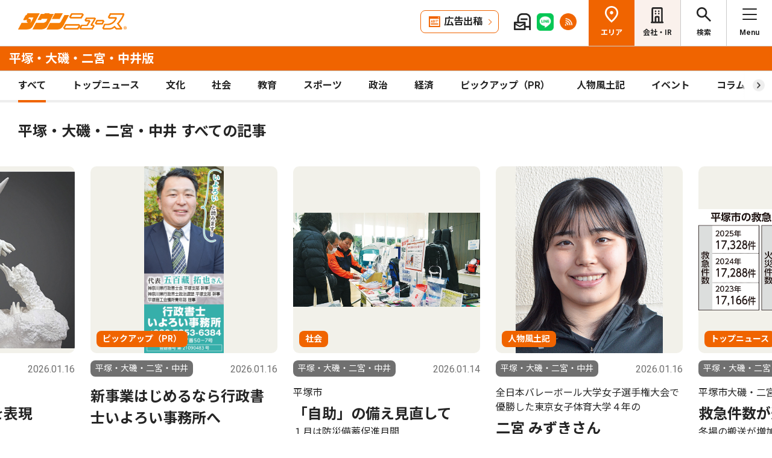

--- FILE ---
content_type: text/html; charset=UTF-8
request_url: https://www.townnews.co.jp/0605/
body_size: 20513
content:
<!DOCTYPE html>
<html lang="ja">
<head>
<meta charset="UTF-8">
<meta name="viewport" content="width=device-width,user-scalable=no">
<meta http-equiv="X-UA-Compatible" content="IE=edge">
<title>平塚・大磯・二宮・中井 | タウンニュース | 神奈川県全域・東京多摩地域の地域情報紙</title>
<meta name="description" content="神奈川県全域・東京多摩地域に発行する無料の地域情報紙『タウンニュース』のホームページです。地域に密着した街のニュースや生活情報が満載です。">
<meta property="fb:app_id" content="1428925777359294">
<meta name="twitter:card" content="summary_large_image">
<meta property="og:site_name" content="タウンニュース">
<meta property="og:type" content="article">

<meta property="og:url" content="https://www.townnews.co.jp/0605/">

<meta property="og:title" content="平塚・大磯・二宮・中井 | タウンニュース | 神奈川県全域・東京多摩地域の地域情報紙">
<meta property="og:description" content="神奈川県全域・東京多摩地域に発行する無料の地域情報紙『タウンニュース』のホームページです。地域に密着した街のニュースや生活情報が満載です。">
<meta property="og:image" content="https://www.townnews.co.jp/common/images/ogp_townlogo.jpg">
<meta property="og:image:width" content="1200">
<meta property="og:image:height" content="630">



<link rel="preconnect" href="https://fonts.googleapis.com">
<link rel="preconnect" href="https://fonts.gstatic.com" crossorigin>
<link href="https://fonts.googleapis.com/css2?family=Noto+Sans+JP:wght@400;500;700&family=Roboto:wght@400;500;700&display=swap" rel="stylesheet">

<link rel="stylesheet" type="text/css" href="/css/slick.css">
<link rel="stylesheet" type="text/css" href="/css/common.css">
<link rel="stylesheet" type="text/css" href="/css/tieup.css">
<link rel="stylesheet" type="text/css" href="/css/style.css">
<script src="/js/jquery.min.js"></script>
<script src="/js/slick.min.js"></script>
<script src="/js/common.js"></script>
<script src="/js/action.js"></script>








<script async src="https://securepubads.g.doubleclick.net/tag/js/gpt.js" crossorigin="anonymous"></script>
<script>
  window.googletag = window.googletag || {cmd: []};
  googletag.cmd.push(function() {

    //全ページ共通 
    googletag.defineSlot('/2811735/common_house01_300x100', [300, 100], 'div-gpt-ad-1562658343235-0').addService(googletag.pubads());
    googletag.defineSlot('/2811735/common_house02_300x100', [300, 100], 'div-gpt-ad-1562658393646-0').addService(googletag.pubads());
    googletag.defineSlot('/2811735/common_house03_300x100', [300, 100], 'div-gpt-ad-1562658459837-0').addService(googletag.pubads());
    googletag.defineSlot('/2811735/common_house04_320x100', [320, 100], 'div-gpt-ad-1760520735842-0').addService(googletag.pubads());
    googletag.defineSlot('/2811735/common_house05_320x100', [320, 100], 'div-gpt-ad-1760520781373-0').addService(googletag.pubads());

    //エリア別


    googletag.defineSlot('/2811735/0605_rectangleM_300x250', [300, 250], 'div-gpt-ad-1562716010605-2').addService(googletag.pubads());
    googletag.defineSlot('/2811735/0605_pc_special01_300x100', [300, 100], 'div-gpt-ad-1712711601793-0').addService(googletag.pubads());
    googletag.defineSlot('/2811735/0605_pc_special02_300x100', [300, 100], 'div-gpt-ad-1712711601794-0').addService(googletag.pubads());
    googletag.defineSlot('/2811735/0605_rectangleS_300x100', [300, 100], 'div-gpt-ad-1562716010605-3').addService(googletag.pubads());
    googletag.defineSlot('/2811735/0605_sp_special01_300x100', [300, 100], 'div-gpt-ad-1712711601850-0').addService(googletag.pubads());
    googletag.defineSlot('/2811735/0605_05ad_300x100', [300, 100], 'div-gpt-ad-1761118500426-0').addService(googletag.pubads());
    googletag.defineSlot('/2811735/0605_06ad_300x100', [300, 100], 'div-gpt-ad-1761118558800-0').addService(googletag.pubads());    


    googletag.pubads().enableSingleRequest();
    googletag.enableServices();
  });
</script>


<!-- ▼▼▼ GoogleAnalytics4 ▼▼▼ -->
<!-- Global site tag (gtag.js) - Google Analytics -->
<script async src="https://www.googletagmanager.com/gtag/js?id=G-S0NKCCBFQP"></script>
<script>
  window.dataLayer = window.dataLayer || [];
  function gtag(){dataLayer.push(arguments);}
  gtag('js', new Date());

  gtag('config', 'G-S0NKCCBFQP');
</script>
<!-- ▲▲▲ GoogleAnalytics4 ▲▲▲ -->


<!-- ▼▼▼Google Tag Manager▼▼▼ -->
<script>(function(w,d,s,l,i){w[l]=w[l]||[];w[l].push({'gtm.start':
new Date().getTime(),event:'gtm.js'});var f=d.getElementsByTagName(s)[0],
j=d.createElement(s),dl=l!='dataLayer'?'&l='+l:'';j.async=true;j.src=
'https://www.googletagmanager.com/gtm.js?id='+i+dl;f.parentNode.insertBefore(j,f);
})(window,document,'script','dataLayer','GTM-NV8XGJ');</script>
<!-- ▲▲▲End Google Tag Manager▲▲▲ -->
</head>

<body>
<div id="wrap" class="area-page">
	<header id="head">
		<h1 class="logo">
          <a href="https://www.townnews.co.jp/"><img src="/img/h_logo.png" alt="タウンニュース"></a>
          <a href="https://www.townnews.co.jp/0605/"><span class="area">平塚・大磯・二宮・中井版</span></a>
        </h1>
		<p class="top"><a href="https://www.townnews.co.jp/">総合TOPへ</a></p>
		<ul class="link">
			<li class="btn"><a href="https://www.townnews.co.jp/business/">広告出稿</a></li>
			<li><a href="https://www.townnews.co.jp/mail/subscribe?header"><img src="/img/mail1.png" alt="mail"></a></li>
			<li><a href="https://www.townnews.co.jp/line-subscribe.html"><img src="/img/sns1.png" alt="line"></a></li>
			<li><a href="https://www.townnews.co.jp/index.xml"><img src="/img/sns5.png" alt="rss"></a></li>
		</ul>
		<ul class="nav">
			<li class="area"><span>エリア</span></li>
			<li class="company"><a href="https://www.townnews.co.jp/corporate/">会社・IR</a></li>
			<li class="search"><span>検索</span></li>
			<li class="menu"><span>Menu</span></li>
		</ul>
 
		<p class="area-name pcHide"><a href="https://www.townnews.co.jp/0605/">平塚・大磯・二宮・中井版</a></p>




		<div class="category">
			<ul>
				<li class="act"><a href="https://www.townnews.co.jp/0605/">すべて</a></li>
				<li class="" ><a href="https://www.townnews.co.jp/0605/topnews/">トップニュース</a></li>
				<li class="" ><a href="https://www.townnews.co.jp/0605/culture/">文化</a></li>
				<li class="" ><a href="https://www.townnews.co.jp/0605/social/">社会</a></li>
				<li class="" ><a href="https://www.townnews.co.jp/0605/education/">教育</a></li>
				<li class="" ><a href="https://www.townnews.co.jp/0605/sports/">スポーツ</a></li>
				<li class="" ><a href="https://www.townnews.co.jp/0605/politics/">政治</a></li>
				<li class="" ><a href="https://www.townnews.co.jp/0605/economy/">経済</a></li>
				<li class="" ><a href="https://www.townnews.co.jp/0605/pickup/">ピックアップ（PR）</a></li>
				<li class="" ><a href="https://www.townnews.co.jp/0605/person/">人物風土記</a></li>
                <li class="" ><a href="https://www.townnews.co.jp/0605/localnews/event/">イベント</a></li>
				<li class="sub"><a href="https://www.townnews.co.jp/0605/column/">コラム</a></li>
				<li class=""><a href="https://www.townnews.co.jp/0605/athome/">あっとほーむ</a></li>
				<li class=""><a href="https://www.townnews.co.jp/0605/present/">プレゼント</a></li>
</ul>
		<!--category--></div>
			<div class="sub-category">
				<ul class="inner">
					<li><a href="https://www.townnews.co.jp/0605/column/">すべてのコラム</a></li>
	
        
		
        
                
                        <li><a href="https://www.townnews.co.jp/0605/column/cat-559/">目のお悩み相談室</a></li>
                
        
	
        
		
        
                
                        <li><a href="https://www.townnews.co.jp/0605/column/rekishibanashi/">歴史ばなしの舞台を行く</a></li>
                
        
	
        
		
        
                
                        <li><a href="https://www.townnews.co.jp/0605/column/forza-bllmare/">Forza! Bellmare</a></li>
                
        
	
        
		
        
                
                        <li><a href="https://www.townnews.co.jp/0605/column/cat-557/">ベルマガ通信</a></li>
                
        
	
        
		
        
	
        
		
        
                
                        <li><a href="https://www.townnews.co.jp/0605/column/cat-515/">平塚（まち）の足跡</a></li>
                
        
	
        
		
        
                
                        <li><a href="https://www.townnews.co.jp/0605/column/cat-512/">校歌のオルゴール</a></li>
                
        
	
        
		
        
                
                        <li><a href="https://www.townnews.co.jp/0605/column/cat-556/">滝めぐり</a></li>
                
        
	
				</ul>
			<!--sub-category--></div>


	</header>
	<div id="side-nav">
		<div class="menu">
            <h2>平塚・大磯・二宮・中井版</h2>
			<p class="close">閉じる</p>
			<ul class="menu-list1">
				<li><a href="https://www.townnews.co.jp/0605/culture/">文化</a></li>
				<li><a href="https://www.townnews.co.jp/0605/social/">社会</a></li>
				<li><a href="https://www.townnews.co.jp/0605/education/">教育</a></li>
				<li><a href="https://www.townnews.co.jp/0605/sports/">スポーツ</a></li>
				<li><a href="https://www.townnews.co.jp/0605/politics/">政治</a></li>
				<li><a href="https://www.townnews.co.jp/0605/economy/">経済</a></li>
                <li><a href="https://www.townnews.co.jp/0605/localnews/event/">イベント</a></li>
				<li><a href="https://www.townnews.co.jp/0605/present/">プレゼント</a></li>
			</ul>
			<ul class="menu-list2">
				<li><a href="https://www.townnews.co.jp/0605/topnews/">トップニュース</a></li>
                <li><a href="https://www.townnews.co.jp/0605/advertising/">意見広告・議会報告</a></li>
                <li><a href="https://www.townnews.co.jp/0605/pickup/">ピックアップ（PR）</a></li>
                <li><a href="https://www.townnews.co.jp/0605/person/">人物風土記</a></li>
				<li class="sub"><a href="#">コラム</a>
					<div class="sub-category">
						<ul>
							<li><a href="https://www.townnews.co.jp/0605/column/">すべてのコラム</a></li>
			
                            
						    
                        
                            
                                <li><a href="https://www.townnews.co.jp/0605/column/cat-559/">目のお悩み相談室</a></li>
                            
                        
			
                            
						    
                        
                            
                                <li><a href="https://www.townnews.co.jp/0605/column/rekishibanashi/">歴史ばなしの舞台を行く</a></li>
                            
                        
			
                            
						    
                        
                            
                                <li><a href="https://www.townnews.co.jp/0605/column/forza-bllmare/">Forza! Bellmare</a></li>
                            
                        
			
                            
						    
                        
                            
                                <li><a href="https://www.townnews.co.jp/0605/column/cat-557/">ベルマガ通信</a></li>
                            
                        
			
                            
						    
                        
			
                            
						    
                        
                            
                                <li><a href="https://www.townnews.co.jp/0605/column/cat-515/">平塚（まち）の足跡</a></li>
                            
                        
			
                            
						    
                        
                            
                                <li><a href="https://www.townnews.co.jp/0605/column/cat-512/">校歌のオルゴール</a></li>
                            
                        
			
                            
						    
                        
                            
                                <li><a href="https://www.townnews.co.jp/0605/column/cat-556/">滝めぐり</a></li>
                            
                        
			
						</ul>
					<!--sub-category--></div>
				</li>
                <li><a href="https://www.townnews.co.jp/0605/athome/">あっとほーむデスク</a></li>

			</ul>

			<div class="top-block">
				<h2>タウンニュース総合TOP</h2>
				<ul class="menu-list2">
					<li><a href="https://www.townnews.co.jp/pr/prtimes/">PR TIMES (プレスリリース)</a></li>
					<li><a href="https://www.townnews.co.jp/album/">WEBアルバム</a></li>
				</ul>
				<p class="top-link"><a href="https://www.townnews.co.jp/">タウンニュースTOPへ</a></p>
			<!--top-block--></div>

			<ul class="menu-list3">
				<li><a href="https://www.townnews.co.jp/corporate/">会社・IR情報</a></li>
				<li><a href="https://www.townnews.co.jp/business/">広告掲載をご検討の方へ</a></li>
				<li><a href="https://www.townnews.co.jp/recruit/">採用情報</a></li>
			</ul>
			<ul class="menu-btn">
				<li><a href="https://www.townnews.co.jp/line-subscribe.html">タウンニュース for LINEのご登録</a></li>
				<li><a href="https://www.townnews.co.jp/mail/subscribe?header">メール版タウンニュースのご登録</a></li>
				<li class="ad"><a href="/business/">広告出稿をご検討のスポンサー様へ</a></li>
			</ul>
			<ul class="sns">
				<li><a href="https://www.townnews.co.jp/line-subscribe.html" target="_blank"><img src="/img/sns1.png" alt="LINE"></a></li>
				<li><a href="https://twitter.com/townnews_twi" target="_blank"><img src="/img/sns2.png" alt="X"></a></li>
				<li><a href="https://www.facebook.com/townnews.fb" target="_blank"><img src="/img/sns3.png" alt="Facebook"></a></li>
				<li><a href="https://www.youtube.com/@townnews2481" target="_blank"><img src="/img/sns4.png" alt="youtube"></a></li>
				<li><a href="https://www.townnews.co.jp/index.xml" target="_blank"><img src="/img/sns5.png" alt="RSS"></a></li>
			</ul>
			<p class="contact"><a href="/corporate/contact.html">お問い合わせ</a></p>
			<p class="close btm">閉じる</p>
		<!--menu--></div>

		<div class="area">
			<h2>エリア一覧</h2>
			<p class="close">閉じる</p>
			<dl>
				<dt>横浜エリア</dt>
				<dd>
					<ul>
						<li><a href="https://www.townnews.co.jp/0101/">青葉区</a></li>
						<li><a href="https://www.townnews.co.jp/0102/">緑区</a></li>
						<li><a href="https://www.townnews.co.jp/0103/">港北区</a></li>
						<li><a href="https://www.townnews.co.jp/0104/">都筑区</a></li>
						<li><a href="https://www.townnews.co.jp/0105/">旭区・瀬谷区</a></li>
						<li><a href="https://www.townnews.co.jp/0108/">戸塚区・泉区</a></li>
						<li><a href="https://www.townnews.co.jp/0112/">港南区・栄区</a></li>
						<li><a href="https://www.townnews.co.jp/0113/">中区・西区・南区</a></li>
						<li><a href="https://www.townnews.co.jp/0110/">金沢区・磯子区</a></li>
						<li><a href="https://www.townnews.co.jp/0115/">保土ケ谷区</a></li>
						<li><a href="https://www.townnews.co.jp/0116/">鶴見区</a></li>
						<li><a href="https://www.townnews.co.jp/0117/">神奈川区</a></li>
					</ul>
				</dd>
				<dt>川崎エリア</dt>
				<dd>
					<ul>
						<li><a href="https://www.townnews.co.jp/0201/">宮前区</a></li>
						<li><a href="https://www.townnews.co.jp/0202/">高津区</a></li>
						<li><a href="https://www.townnews.co.jp/0203/">多摩区・麻生区</a></li>
						<li><a href="https://www.townnews.co.jp/0204/">中原区</a></li>
						<li><a href="https://www.townnews.co.jp/0206/">川崎区・幸区</a></li>
					</ul>
				</dd>
				<dt>相模原・東京多摩エリア</dt>
				<dd>
					<ul>
						<li><a href="https://www.townnews.co.jp/0301/">さがみはら中央区</a></li>
						<li><a href="https://www.townnews.co.jp/0302/">さがみはら南区</a></li>
						<li><a href="https://www.townnews.co.jp/0303/">さがみはら緑区</a></li>
						<li><a href="https://www.townnews.co.jp/0304/">町田</a></li>
						<li><a href="https://www.townnews.co.jp/0305/">八王子</a></li>
						<li><a href="https://www.townnews.co.jp/0306/">多摩</a></li>
					</ul>
				</dd>
				<dt>県央エリア</dt>
				<dd>
					<ul>
						<li><a href="https://www.townnews.co.jp/0401/">大和</a></li>
						<li><a href="https://www.townnews.co.jp/0402/">海老名・座間・綾瀬</a></li>
						<li><a href="https://www.townnews.co.jp/0404/">厚木・愛川・清川</a></li>
						<li><a href="https://www.townnews.co.jp/0405/">伊勢原</a></li>
					</ul>
				</dd>
				<dt>横須賀・三浦エリア</dt>
				<dd>
					<ul>
						<li><a href="https://www.townnews.co.jp/0501/">横須賀・三浦</a></li>
						<li><a href="https://www.townnews.co.jp/0503/">逗子・葉山</a></li>
					</ul>
				</dd>
				<dt>湘南・県西エリア</dt>
				<dd>
					<ul>
						<li><a href="https://www.townnews.co.jp/0601/">藤沢</a></li>
						<li><a href="https://www.townnews.co.jp/0602/">鎌倉</a></li>
						<li><a href="https://www.townnews.co.jp/0603/">茅ヶ崎・寒川</a></li>
						<li><a href="https://www.townnews.co.jp/0605/">平塚・大磯・二宮・中井</a></li>
						<li><a href="https://www.townnews.co.jp/0607/">小田原・箱根・湯河原・真鶴</a></li>
						<li><a href="https://www.townnews.co.jp/0608/">足柄</a></li>
						<li><a href="https://www.townnews.co.jp/0610/">秦野</a></li>
					</ul>
				</dd>
			</dl>
			<p class="close btm">閉じる</p>
		<!--area--></div>

		<div class="search">

<h2>記事をさがす</h2>
			<p class="close">閉じる</p>
            <p class="search-text">キーワード・カテゴリ・年月のいずれかを入力してください。<br>
            ※エリアのみの選択では記事検索できません。</p>
			<form id="side-search-form" name="search-form" action="/cgi-bin/product/mt-search.cgi" method="get">
				<input type="hidden" name="blog_id" value="50" />
				<input type="hidden" name="limit" value="20" />
				<p class="text"><input name="search" type="text" placeholder="キーワードを入力"></p>
                <input type="hidden" name="IncludeBlogs" value="50" />
				<ul class="select">


                    
                    
                    <li>
                        <select id="side-category" name="category">
						<option value="">カテゴリ選択</option>
                        <option value="トップニュース"  >トップニュース</option>
						<option value="文化"  >文化</option>
						<option value="社会"  >社会</option>
						<option value="教育"  >教育</option>
						<option value="スポーツ"  >スポーツ</option>
						<option value="政治"  >政治</option>
						<option value="経済"  >経済</option>
						<option value="人物風土記"   >人物風土記</option>
						<option value="ピックアップ（PR）"   >ピックアップ（PR）</option>
						<option value="イベント"   >イベント</option>
						<option value="コラム"   >コラム</option>
						<option value="プレゼント"  >プレゼント</option>
					    </select>
                   </li>
				   <li>
<!-- 年月選択コンボボックス -->





                      <select id="side-search_year_month" name="search_year_month">
                        <option value="">年月を選択</option>
                        

<option value="202601">2026年01月</option>

<option value="202512">2025年12月</option>

<option value="202511">2025年11月</option>

<option value="202510">2025年10月</option>

<option value="202509">2025年09月</option>

<option value="202508">2025年08月</option>

<option value="202507">2025年07月</option>

<option value="202506">2025年06月</option>

<option value="202505">2025年05月</option>

<option value="202504">2025年04月</option>

<option value="202503">2025年03月</option>

<option value="202502">2025年02月</option>

<option value="202501">2025年01月</option>

<option value="202412">2024年12月</option>

<option value="202411">2024年11月</option>

<option value="202410">2024年10月</option>

<option value="202409">2024年09月</option>

<option value="202408">2024年08月</option>

<option value="202407">2024年07月</option>

<option value="202406">2024年06月</option>

<option value="202405">2024年05月</option>

<option value="202404">2024年04月</option>

<option value="202403">2024年03月</option>

<option value="202402">2024年02月</option>

<option value="202401">2024年01月</option>


					  </select>
                    </li>
				</ul>
	<p class="btn">
    <input type="submit" onclick="submitSideSearch(event, 'side-search-form');" value="検索する">
    </p>
</form>


			<p class="close btm">閉じる</p>
		<!--search--></div>
	<!--side-nav--></div>

	<div id="main">
		<h2 class="top-ttl">平塚・大磯・二宮・中井 すべての記事</h2>


		<div class="main-slide">
			<div class="main-list">









				<div class="box"><a href="https://www.townnews.co.jp/0605/2026/01/09/819476.html">
					<p class="img">
						<img src="https://www.townnews.co.jp/0605/images/a001425793_02.jpg" alt="ひらつかシーテラス見えてきた課題">
 

						<span class="tag-box"><span class="tag">意見広告</span></MTUnless></span>


					</p>
					<p class="area">平塚・大磯・二宮・中井</p>
					<p class="date">2026.01.09</p>
                    <p>12月議会報告</p>
					<p class="ttl">ひらつかシーテラス見えてきた課題</p>
					<p class="txt">平塚市議会議員　渡部（わたなべ） りょう</p>
				</a><!--box--></div>








				<div class="box"><a href="https://www.townnews.co.jp/0605/2026/01/16/820660.html">
					<p class="img">
						<img src="https://www.townnews.co.jp/0605/images/a001428217_03.jpg" alt="立体造形で心情を表現">
 

						<span class="tag-box"></MTUnless><span class="tag">社会</span></MTUnless></span>


					</p>
					<p class="area">平塚・大磯・二宮・中井</p>
					<p class="date">2026.01.16</p>
                    <p>ギャラリー１０４５</p>
					<p class="ttl">立体造形で心情を表現</p>
					<p class="txt">１月19日まで 東海大生</p>
				</a><!--box--></div>








				<div class="box"><a href="https://www.townnews.co.jp/0605/2026/01/16/820657.html">
					<p class="img">
						<img src="https://www.townnews.co.jp/0605/images/a001423797_01.jpg" alt="新事業はじめるなら行政書士いよろい事務所へ">
 

						<span class="tag-box"><span class="tag">ピックアップ（PR）</span></MTUnless></MTUnless></span>


					</p>
					<p class="area">平塚・大磯・二宮・中井</p>
					<p class="date">2026.01.16</p>
                    
					<p class="ttl">新事業はじめるなら行政書士いよろい事務所へ</p>
					
				</a><!--box--></div>








				<div class="box"><a href="https://www.townnews.co.jp/0605/2026/01/14/820785.html">
					<p class="img">
						<img src="https://www.townnews.co.jp/0605/images/a001427581_01.jpg" alt="「自助」の備え見直して">
 

						<span class="tag-box"></MTUnless><span class="tag">社会</span></MTUnless></span>


					</p>
					<p class="area">平塚・大磯・二宮・中井</p>
					<p class="date">2026.01.14</p>
                    <p>平塚市</p>
					<p class="ttl">「自助」の備え見直して</p>
					<p class="txt">１月は防災備蓄促進月間</p>
				</a><!--box--></div>








				<div class="box"><a href="https://www.townnews.co.jp/0605/2026/01/16/820665.html">
					<p class="img">
						<img src="https://www.townnews.co.jp/0605/images/a001427658_77.jpg" alt="二宮 みずきさん">
 

						<span class="tag-box"><span class="tag">人物風土記</span></MTUnless></span>


					</p>
					<p class="area">平塚・大磯・二宮・中井</p>
					<p class="date">2026.01.16</p>
                    <p>全日本バレーボール大学女子選手権大会で優勝した東京女子体育大学４年の</p>
					<p class="ttl">二宮 みずきさん</p>
					<p class="txt">中井町在住　22歳</p>
				</a><!--box--></div>








				<div class="box"><a href="https://www.townnews.co.jp/0605/2026/01/16/820667.html">
					<p class="img">
						<img src="https://www.townnews.co.jp/0605/images/a001428273_04.jpg" alt="救急件数が過去最多">
 

						<span class="tag-box"><span class="tag">トップニュース</span></MTUnless><span class="tag">社会</span></MTUnless></span>


					</p>
					<p class="area">平塚・大磯・二宮・中井</p>
					<p class="date">2026.01.16</p>
                    <p>平塚市大磯・二宮町</p>
					<p class="ttl">救急件数が過去最多</p>
					<p class="txt">冬場の搬送が増加</p>
				</a><!--box--></div>








				<div class="box"><a href="https://www.townnews.co.jp/0605/2026/01/09/819597.html">
					<p class="img">
						<img src="https://www.townnews.co.jp/0605/images/a001426574_03.jpg" alt="迫力の放水に、車両行進も出初式に遊びに行こう">
 

						<span class="tag-box"></MTUnless><span class="tag">社会</span></MTUnless></span>


					</p>
					<p class="area">平塚・大磯・二宮・中井</p>
					<p class="date">2026.01.09</p>
                    
					<p class="ttl">迫力の放水に、車両行進も出初式に遊びに行こう</p>
					
				</a><!--box--></div>








				<div class="box"><a href="https://www.townnews.co.jp/0605/2026/01/16/820661.html">
					<p class="img">
						<img src="https://www.townnews.co.jp/0605/images/a001427033_01.jpg" alt="二宮の名店喫茶から継承">
 

						<span class="tag-box"></MTUnless><span class="tag">社会</span></MTUnless></span>


					</p>
					<p class="area">平塚・大磯・二宮・中井</p>
					<p class="date">2026.01.16</p>
                    
					<p class="ttl">二宮の名店喫茶から継承</p>
					<p class="txt">２組の夫婦の出会い</p>
				</a><!--box--></div>








				<div class="box"><a href="https://www.townnews.co.jp/0605/2026/01/09/819044.html">
					<p class="img">
						<img src="https://www.townnews.co.jp/0605/images/a001426400_02.jpg" alt="大黒屋で臨時収入を">
 

						<span class="tag-box"><span class="tag">ピックアップ（PR）</span></MTUnless></MTUnless></span>


					</p>
					<p class="area">平塚・大磯・二宮・中井</p>
					<p class="date">2026.01.09</p>
                    
					<p class="ttl">大黒屋で臨時収入を</p>
					<p class="txt">年始の散財を解決</p>
				</a><!--box--></div>

			<!--main-list--></div>
		<!--main-slide--></div>
<!-- 広告 -->
<!-- テキスト広告横 -->


		<div class="pr-bg">
			<div class="inner">
        <!-- JSで広告を挿入するコンテナ -->
				<div class="block pr-link">
        <!--  -->
				<!--block--></div>
				<div class="adImg">
				<p>
                    <!-- /2811735/0605_rectangleM_300x250 -->
<div id='div-gpt-ad-1562716010605-2' style='min-width: 300px;min-height: 250px;text-align: center;'>
  <script>
    googletag.cmd.push(function() { googletag.display('div-gpt-ad-1562716010605-2'); });
  </script>
</div>




                </p>
				<!--adImg--></div>
			<!--inner--></div>
		<!--pr-bg--></div>
<script>
document.addEventListener('DOMContentLoaded', function() {
  setupTextAd("50"); 
  setupTextAdFourColumn("50");
});
</script>


<!-- ピックアップ・意見広告 -->

<!-- 記事件数を取得 -->


<!-- 記事件数を取得 -->


<!-- 記事件数を取得 -->


<!-- 記事件数を取得 -->



<!-- 記事件数を取得 -->





<!-- ピックアップ・意見広告共に3件以上の場合 -->



<!-- ピックアップが1件以上3件未満、意見広告3件以上の場合 -->



<!-- ピックアップが3件以上、意見広告1件以上3件未満の場合 -->



<div class="inner">
<div class="area-wrap">
<div class="block">
					<h3 class="list-ttl">ピックアップ（PR）</h3>
					<div class="main-list">








						<div class="box"><a href="https://www.townnews.co.jp/0605/2026/01/16/820542.html">
						<p class="img">
							<img src="https://www.townnews.co.jp/0605/images/a001427859_19.jpg" alt="５周年キャンペーン開催中">
 

						</p>
						<p class="area">平塚・大磯・二宮・中井</p>
						<p class="date">2026.01.16</p>
                        <p>おたからや西八幡店</p>
						<p class="ttl">５周年キャンペーン開催中</p>
						<p>まとめて持込＆成約で現金１万円ＵＰ</p>
						</a><!--box--></div>








						<div class="box"><a href="https://www.townnews.co.jp/0605/2026/01/16/820657.html">
						<p class="img">
							<img src="https://www.townnews.co.jp/0605/images/a001423797_01.jpg" alt="新事業はじめるなら行政書士いよろい事務所へ">
 

						</p>
						<p class="area">平塚・大磯・二宮・中井</p>
						<p class="date">2026.01.16</p>
                        
						<p class="ttl">新事業はじめるなら行政書士いよろい事務所へ</p>
						
						</a><!--box--></div>








						<div class="box"><a href="https://www.townnews.co.jp/0605/2026/01/16/820305.html">
						<p class="img">
							<img src="/img/category/thumbnail_logo.png" alt="平塚朝市が移転再開">

						</p>
						<p class="area">平塚・大磯・二宮・中井</p>
						<p class="date">2026.01.16</p>
                        
						<p class="ttl">平塚朝市が移転再開</p>
						<p>１月18日 競輪場で</p>
						</a><!--box--></div>








						<div class="box pcHide"><a href="https://www.townnews.co.jp/0605/2026/01/16/820392.html">
						<p class="img">
							<img src="https://www.townnews.co.jp/0605/images/a001426647_12.jpg" alt="後悔しないための生前対策">
 

						</p>
						<p class="area">平塚・大磯・二宮・中井</p>
						<p class="date">2026.01.16</p>
                        <p>金子司法書士に聞く vol.３</p>
						<p class="ttl">後悔しないための生前対策</p>
						<p>遺言・信託・贈与</p>
						</a><!--box--></div>

					<!--main-list--></div>
				<p class="btn-type1"><a href="#anc1" class="anc">すべて見る</a></p>
				<!--block--></div>            
<div class="block">
				<h3 class="list-ttl">意見広告・議会報告</h3>
				<div class="main-list">








						<div class="box"><a href="https://www.townnews.co.jp/0605/2026/01/16/820307.html">
						<p class="img">
							<img src="https://www.townnews.co.jp/0605/images/a001427433_12.jpg" alt="継続は力なり">
 

						</p>
						<p class="area">平塚・大磯・二宮・中井</p>
						<p class="date">2026.01.16</p>
                        <p>意見広告</p>
						<p class="ttl">継続は力なり</p>
						<p>平塚市議会議員　野崎しんや</p>
						</a><!--box--></div>

				<!--main-list--></div>
				<p class="btn-type1"><a href="#anc2" class="anc">すべて見る</a></p>
				<!--block--></div>
<!--area-wrap--></div>
<!--inner--></div>	



<!-- 意見広告が0件・ピックアップ3件以上の場合（メモ：意見広告にピックアップ表示） -->

<!-- ピックアップが0件・意見広告3件以上の場合（メモ：ピックアップに意見広告表示） -->

<!-- ピックアップ・意見広告共に2件以下の場合（メモ：ピックアップに意見広告表示） -->



<!-- ピックアップが1件以上2件以下、意見広告が0件の場合（メモ：記事横並び） -->

<!-- 意見広告が1件以上2件以下、ピックアップが0件の場合の場合（メモ：記事横並び） -->





<!-- 両方0件の場合非表示 -->
<!-- ピックアップ・意見広告ここまで -->

		<div class="ad-bnr1">
		<p class="ico"><img src="/img/ico1.png" alt=""><span class="bg">広告出稿<br>しませんか？</span></p>
		<p class="ttl">広告出稿をご検討のスポンサー様へ</p>
		<p>多様なスポンサー様の情報発信をサポートします。</p>
		<p class="btn-type1"><a href="https://www.townnews.co.jp/business/">詳細を見る</a></p>
		<!--ad-bnr--></div>

		<div class="sp-tab">
			<ul class="tab-btn">
				<li class="act">新着記事</li>

			</ul>

			<div class="tab-box">

			<div class="inner">
				<h3 class="list-ttl">新着記事</h3>
            
                <div id="randomContainer">
					<div class="main-list">














						<div class="box"><a href="https://www.townnews.co.jp/0605/2026/01/20/821574.html">
							<p class="img">
								<img src="https://www.townnews.co.jp/0605/images/a001429084_01.jpg" alt="「110番の日」に啓発">
 

								<span class="tag-box"></MTUnless><span class="tag">社会</span></MTUnless></span>


							</p>
							<p class="area">平塚・大磯・二宮・中井</p>
							<p class="date">2026.01.20</p>
                            
							<p class="ttl">「110番の日」に啓発</p>
							<p>シーテラスで初めて実施</p>
						</a><!--box--></div>









						<div class="box"><a href="https://www.townnews.co.jp/0605/2026/01/19/821250.html">
							<p class="img">
								<img src="https://www.townnews.co.jp/0605/images/a001429093_02.jpg" alt="湘南オリーブオイル販売会">
 

								<span class="tag-box"></MTUnless><span class="tag">社会</span></MTUnless></span>


							</p>
							<p class="area">平塚・大磯・二宮・中井</p>
							<p class="date">2026.01.19</p>
                            
							<p class="ttl">湘南オリーブオイル販売会</p>
							<p>２月８日ハルネ小田原で</p>
						</a><!--box--></div>









						<div class="box"><a href="https://www.townnews.co.jp/0605/2026/01/17/821188.html">
							<p class="img">
								<img src="/img/category/social1.jpg" alt="コンビニのイートインスペースで落語に親しむ">

								<span class="tag-box"></MTUnless><span class="tag">社会</span></MTUnless></span>


							</p>
							<p class="area">平塚・大磯・二宮・中井</p>
							<p class="date">2026.01.17</p>
                            
							<p class="ttl">コンビニのイートインスペースで落語に親しむ</p>
							<p>２月９日（月）に大磯で</p>
						</a><!--box--></div>









						<div class="box"><a href="https://www.townnews.co.jp/0605/2026/01/16/820668.html">
							<p class="img">
								<img src="https://www.townnews.co.jp/0605/images/a001428103_04.jpg" alt="「最短でJ1復帰」誓う">
 

								<span class="tag-box"><span class="tag">スポーツ</span></MTUnless><span class="tag">トップニュース</span></MTUnless></span>


							</p>
							<p class="area">平塚・大磯・二宮・中井</p>
							<p class="date">2026.01.16</p>
                            <p>湘南ベルマーレ新体制発表会</p>
							<p class="ttl">「最短でJ1復帰」誓う</p>
							<p>心動かすプレー目指す</p>
						</a><!--box--></div>









						<div class="box"><a href="https://www.townnews.co.jp/0605/2026/01/16/820667.html">
							<p class="img">
								<img src="https://www.townnews.co.jp/0605/images/a001428273_04.jpg" alt="救急件数が過去最多">
 

								<span class="tag-box"><span class="tag">トップニュース</span></MTUnless><span class="tag">社会</span></MTUnless></span>


							</p>
							<p class="area">平塚・大磯・二宮・中井</p>
							<p class="date">2026.01.16</p>
                            <p>平塚市大磯・二宮町</p>
							<p class="ttl">救急件数が過去最多</p>
							<p>冬場の搬送が増加</p>
						</a><!--box--></div>









						<div class="box"><a href="https://www.townnews.co.jp/0605/2026/01/16/820666.html">
							<p class="img">
								<img src="https://www.townnews.co.jp/0605/images/a001428252_02.jpg" alt="｢平商｣校舎で業務開始">
 

								<span class="tag-box"></MTUnless><span class="tag">社会</span></MTUnless></span>


							</p>
							<p class="area">平塚・大磯・二宮・中井</p>
							<p class="date">2026.01.16</p>
                            <p>平塚合同庁舎</p>
							<p class="ttl">｢平商｣校舎で業務開始</p>
							<p>８機関が移転</p>
						</a><!--box--></div>









						<div class="box"><a href="https://www.townnews.co.jp/0605/2026/01/16/820665.html">
							<p class="img">
								<img src="https://www.townnews.co.jp/0605/images/a001427658_77.jpg" alt="二宮 みずきさん">
 

								<span class="tag-box"><span class="tag">人物風土記</span></MTUnless></span>


							</p>
							<p class="area">平塚・大磯・二宮・中井</p>
							<p class="date">2026.01.16</p>
                            <p>全日本バレーボール大学女子選手権大会で優勝した東京女子体育大学４年の</p>
							<p class="ttl">二宮 みずきさん</p>
							<p>中井町在住　22歳</p>
						</a><!--box--></div>









						<div class="box"><a href="https://www.townnews.co.jp/0605/2026/01/16/820664.html">
							<p class="img">
								<img src="https://www.townnews.co.jp/0605/images/a001427834_02.jpg" alt="息災願い 大磯の左義長">
 

								<span class="tag-box"></MTUnless><span class="tag">文化</span></MTUnless></span>


							</p>
							<p class="area">平塚・大磯・二宮・中井</p>
							<p class="date">2026.01.16</p>
                            
							<p class="ttl">息災願い 大磯の左義長</p>
							<p>１月17日 北浜海岸で</p>
						</a><!--box--></div>









						<div class="box pcHide"><a href="https://www.townnews.co.jp/0605/2026/01/16/820662.html">
							<p class="img">
								<img src="/img/category/thumbnail_logo.png" alt="あっとほーむデスク">

								<span class="tag-box"><span class="tag">あっとほーむデスク</span></MTUnless></span>


							</p>
							<p class="area">平塚・大磯・二宮・中井</p>
							<p class="date">2026.01.16</p>
                            <p>記者が見た、聞いた、感じた、を伝える</p>
							<p class="ttl">あっとほーむデスク</p>
							<p>1月16日0:00更新</p>
						</a><!--box--></div>









						<div class="box pcHide"><a href="https://www.townnews.co.jp/0605/2026/01/16/820661.html">
							<p class="img">
								<img src="https://www.townnews.co.jp/0605/images/a001427033_01.jpg" alt="二宮の名店喫茶から継承">
 

								<span class="tag-box"></MTUnless><span class="tag">社会</span></MTUnless></span>


							</p>
							<p class="area">平塚・大磯・二宮・中井</p>
							<p class="date">2026.01.16</p>
                            
							<p class="ttl">二宮の名店喫茶から継承</p>
							<p>２組の夫婦の出会い</p>
						</a><!--box--></div>

				<!--main-list--></div>
                				<p class="btn-type1"><a href="https://www.townnews.co.jp/cgi-bin/product/mt-search.cgi?limit=20&blog_id=50&year=2026&month=01&search_year_month=202601&archive_type=Monthly">新着記事一覧</a></p>

            <!--randomContainer--></div>
<script>
document.addEventListener('DOMContentLoaded', function() {
  const isMobile = /Android|webOS|iPhone|iPad|iPod|BlackBerry|Windows Phone/i.test(navigator.userAgent);
  setupArticleListMain(isMobile ? 5 : 3, "平塚・大磯・二宮・中井"); 
});
</script>


			<!--inner--></div>

			<!--tab-box--></div>

    

    

		<!--sp-tab--></div>

		<div class="inner">
			<div class="area-wrap">
				<div class="block2">
					<h3 class="list-ttl">コラム</h3>
					<div class="main-list">








						<div class="box"><a href="https://www.townnews.co.jp/0605/2026/01/15/820830.html">
							<p class="img">
								<img src="https://www.townnews.co.jp/0605/images/a001428614_412.jpg" alt="あらゆる体制の一新と高まる期待感">
 

							</p>
							<p class="area">平塚・大磯・二宮・中井</p>
							<p class="date">2026.01.15</p>
                            <p>ベルマガ通信</p>
							<p class="ttl">あらゆる体制の一新と高まる期待感</p>
							<p>湘南ベルマーレ新体制発表会</p>
						</a><!--box--></div>








						<div class="box"><a href="https://www.townnews.co.jp/0605/2026/01/08/819583.html">
							<p class="img">
								<img src="https://www.townnews.co.jp/0605/images/a001427127_409.jpg" alt="百年構想リーグをどう使うか？">
 

							</p>
							<p class="area">平塚・大磯・二宮・中井</p>
							<p class="date">2026.01.08</p>
                            <p>ベルマガ通信</p>
							<p class="ttl">百年構想リーグをどう使うか？</p>
							
						</a><!--box--></div>








						<div class="box"><a href="https://www.townnews.co.jp/0605/2026/01/01/816543.html">
							<p class="img">
								<img src="https://www.townnews.co.jp/0605/images/a001422598_02.jpg" alt="委員会設置で新たな取組">
 

							</p>
							<p class="area">平塚・大磯・二宮・中井</p>
							<p class="date">2026.01.01</p>
                            <p>年頭所感</p>
							<p class="ttl">委員会設置で新たな取組</p>
							<p>平塚市観光協会会長　福澤正人</p>
						</a><!--box--></div>

					<!--main-list--></div>
					<p class="btn-type1"><a href="https://www.townnews.co.jp/0605/column/">コラム一覧</a></p>
				<!--block2--></div>

				<div class="block2">
					<h3 class="list-ttl"><span class="sub">記者が見た、聞いた、感じた、を伝える</span>あっとほーむデスク</h3>
					<div class="desk-list">
						<ul>

							<li><a href="https://www.townnews.co.jp/0605/2026/01/16/820662.html">　年明け早々、歴史に残るような世界の動きに、心が落ち着きません。頭をよぎるのはこれまで取材してきた戦争体験者の声。タウンニュースの特別企画「戦後80年〜今を新しい戦前にし...</a>
							<span class="date">1月16日00:52更新</span></li>

							<li><a href="https://www.townnews.co.jp/0605/2026/01/09/819605.html">　二十歳のみなさん、おめでとうございます。夢と希望を胸に門出を迎えたことと思います。成人式の写真を見返すと、大人になろうと背伸びしている自分に恥ずかしくなります。｢若さ｣...</a>
							<span class="date">1月 9日00:48更新</span></li>

							<li><a href="https://www.townnews.co.jp/0605/2026/01/01/817988.html">　今年の元旦号のテーマは午年にちなみ「駆ける」です。家事に仕事に子育てに、今年も全力で駆け抜けたいと思います！皆様のもとにも、「快馬」のごとく鮮度の良い情報をお届けします...</a>
							<span class="date">1月 1日01:05更新</span></li>

						</ul>
					<!--main-list--></div>
                    <p class="btn-type1"><a href="https://www.townnews.co.jp/0605/athome/">あっとほーむデスク一覧</a></p>
				<!--block2--></div>
			<!--wrap--></div>
		<!--inner--></div>











<div class="inner tab-area">
			<h3 class="list-ttl">他のエリアのニュース</h3>
			<ul class="tab-menu">
				<li>新着記事</li>
            
			</ul>
			<div class="tab-block act">
				<div class="main-list">

                







						<div class="box"><a href="https://www.townnews.co.jp/0108/2026/01/15/820403.html">
							<p class="img">
								<img src="https://www.townnews.co.jp/0108/images/a001426998_02.jpg" alt="一日税務署長に就任">
 

								<span class="tag-box"></MTUnless><span class="tag">社会</span></MTUnless></span>


							</p>
							<p class="area">戸塚区・泉区</p>
							<p class="date">2026.01.15</p>
                            <p>泉区・中学生２人</p>
							<p class="ttl">一日税務署長に就任</p>
							<p>戸塚署で業務体験</p>
						</a><!--box--></div>
                







						<div class="box"><a href="https://www.townnews.co.jp/0303/2026/01/20/821263.html">
							<p class="img">
								<img src="https://www.townnews.co.jp/0303/images/a001427939_01.jpg" alt="運転はユズり合い">
 

								<span class="tag-box"></MTUnless><span class="tag">社会</span></MTUnless></span>


							</p>
							<p class="area">さがみはら緑区</p>
							<p class="date">2026.01.20</p>
                            
							<p class="ttl">運転はユズり合い</p>
							<p>川尻交差点で啓発運動</p>
						</a><!--box--></div>
                







						<div class="box"><a href="https://www.townnews.co.jp/0607/2026/01/17/820850.html">
							<p class="img">
								<img src="/img/category/social1.jpg" alt="障害基礎年金を学ぶ">

								<span class="tag-box"></MTUnless><span class="tag">社会</span></MTUnless></span>


							</p>
							<p class="area">小田原・箱根・湯河原・真鶴</p>
							<p class="date">2026.01.17</p>
                            <p>手をつなぐ育成会</p>
							<p class="ttl">障害基礎年金を学ぶ</p>
							<p>２月４日　ＤＶＤ研修</p>
						</a><!--box--></div>
                







						<div class="box"><a href="https://www.townnews.co.jp/0610/2026/01/16/820218.html">
							<p class="img">
								<img src="/img/category/thumbnail_logo.png" alt="東海大 学長が未来を語る">

								<span class="tag-box"><span class="tag">ピックアップ（PR）</span></MTUnless></span>


							</p>
							<p class="area">秦野</p>
							<p class="date">2026.01.16</p>
                            
							<p class="ttl">東海大 学長が未来を語る</p>
							<p>２月20日　湘南キャンパス</p>
						</a><!--box--></div>

				<!--main-list--></div>
				<p class="btn-type1"><a href="#" class="area-nav">エリア一覧を見る</a></p>
			<!--tab-block--></div>
 
		<!--inner--></div>

	<div class="inner inner-line" id="anc1">
	<h3 class="list-ttl">ピックアップ（PR）</h3>
		<div class="main-list">








						<div class="box"><a href="https://www.townnews.co.jp/0605/2026/01/16/820657.html">
							<p class="img">
								<img src="https://www.townnews.co.jp/0605/images/a001423797_01.jpg" alt="新事業はじめるなら行政書士いよろい事務所へ">
 

							</p>
							<p class="area">平塚・大磯・二宮・中井</p>
							<p class="date">2026.01.16</p>
                            
							<p class="ttl">新事業はじめるなら行政書士いよろい事務所へ</p>
							
						</a><!--box--></div>








						<div class="box"><a href="https://www.townnews.co.jp/0605/2026/01/16/820542.html">
							<p class="img">
								<img src="https://www.townnews.co.jp/0605/images/a001427859_19.jpg" alt="５周年キャンペーン開催中">
 

							</p>
							<p class="area">平塚・大磯・二宮・中井</p>
							<p class="date">2026.01.16</p>
                            <p>おたからや西八幡店</p>
							<p class="ttl">５周年キャンペーン開催中</p>
							<p>まとめて持込＆成約で現金１万円ＵＰ</p>
						</a><!--box--></div>








						<div class="box"><a href="https://www.townnews.co.jp/0605/2026/01/16/820392.html">
							<p class="img">
								<img src="https://www.townnews.co.jp/0605/images/a001426647_12.jpg" alt="後悔しないための生前対策">
 

							</p>
							<p class="area">平塚・大磯・二宮・中井</p>
							<p class="date">2026.01.16</p>
                            <p>金子司法書士に聞く vol.３</p>
							<p class="ttl">後悔しないための生前対策</p>
							<p>遺言・信託・贈与</p>
						</a><!--box--></div>








						<div class="box"><a href="https://www.townnews.co.jp/0605/2026/01/16/820305.html">
							<p class="img">
								<img src="/img/category/thumbnail_logo.png" alt="平塚朝市が移転再開">

							</p>
							<p class="area">平塚・大磯・二宮・中井</p>
							<p class="date">2026.01.16</p>
                            
							<p class="ttl">平塚朝市が移転再開</p>
							<p>１月18日 競輪場で</p>
						</a><!--box--></div>








						<div class="box"><a href="https://www.townnews.co.jp/0605/2026/01/16/820303.html">
							<p class="img">
								<img src="https://www.townnews.co.jp/0605/images/a001426412_01.jpg" alt="成人式の振袖は「晴れ着の丸昌 平塚店」で">
 

							</p>
							<p class="area">平塚・大磯・二宮・中井</p>
							<p class="date">2026.01.16</p>
                            
							<p class="ttl">成人式の振袖は「晴れ着の丸昌 平塚店」で</p>
							<p>昭和40年オープンの信頼と実績</p>
						</a><!--box--></div>








						<div class="box"><a href="https://www.townnews.co.jp/0605/2026/01/09/819465.html">
							<p class="img">
								<img src="https://www.townnews.co.jp/0605/images/a001426408_05.jpg" alt="スムーズな相続手続き">
 

							</p>
							<p class="area">平塚・大磯・二宮・中井</p>
							<p class="date">2026.01.09</p>
                            <p>高木司法書士に聞く コラム【4】</p>
							<p class="ttl">スムーズな相続手続き</p>
							<p>プロの裏技を伝授</p>
						</a><!--box--></div>








						<div class="box"><a href="https://www.townnews.co.jp/0605/2026/01/09/819464.html">
							<p class="img">
								<img src="https://www.townnews.co.jp/0605/images/a001426384_01.jpg" alt="消防支える特装車技術">
 

							</p>
							<p class="area">平塚・大磯・二宮・中井</p>
							<p class="date">2026.01.09</p>
                            
							<p class="ttl">消防支える特装車技術</p>
							<p>株式会社トノックス</p>
						</a><!--box--></div>








						<div class="box"><a href="https://www.townnews.co.jp/0605/2026/01/09/819047.html">
							<p class="img">
								<img src="https://www.townnews.co.jp/0605/images/a001422478_94.jpg" alt="買取金額最大30％ＵＰ">
 

							</p>
							<p class="area">平塚・大磯・二宮・中井</p>
							<p class="date">2026.01.09</p>
                            <p>大磯駅前店・西友平塚店・中原店・マックスバリュ平塚河内店　おたからや</p>
							<p class="ttl">買取金額最大30％ＵＰ</p>
							<p>店頭・出張買取の予約で１万円</p>
						</a><!--box--></div>








						<div class="box"><a href="https://www.townnews.co.jp/0605/2026/01/09/819044.html">
							<p class="img">
								<img src="https://www.townnews.co.jp/0605/images/a001426400_02.jpg" alt="大黒屋で臨時収入を">
 

							</p>
							<p class="area">平塚・大磯・二宮・中井</p>
							<p class="date">2026.01.09</p>
                            
							<p class="ttl">大黒屋で臨時収入を</p>
							<p>年始の散財を解決</p>
						</a><!--box--></div>








						<div class="box"><a href="https://www.townnews.co.jp/0605/2026/01/09/818777.html">
							<p class="img">
								<img src="https://www.townnews.co.jp/0605/images/a001426071_54.jpg" alt="お正月は大初（ダイハツ）夢フェア">
 

							</p>
							<p class="area">平塚・大磯・二宮・中井</p>
							<p class="date">2026.01.09</p>
                            
							<p class="ttl">お正月は大初（ダイハツ）夢フェア</p>
							<p>１月12日（月）まで　新春大抽選会も　　　</p>
						</a><!--box--></div>








						<div class="box"><a href="https://www.townnews.co.jp/0605/2026/01/09/818408.html">
							<p class="img">
								<img src="https://www.townnews.co.jp/0605/images/a001419696_06.jpg" alt="備える施工で安心を">
 

							</p>
							<p class="area">平塚・大磯・二宮・中井</p>
							<p class="date">2026.01.09</p>
                            <p>防水工事や塗装など</p>
							<p class="ttl">備える施工で安心を</p>
							<p>有限会社ウノメ</p>
						</a><!--box--></div>

		<!--main-list--></div>
	<!--inner--></div>







	<div class="inner inner-line" id="anc2">
		<h3 class="list-ttl">意見広告・議会報告</h3>
		<div class="main-list">







		
						<div class="box"><a href="https://www.townnews.co.jp/0605/2026/01/16/820307.html">
							<p class="img">
								<img src="https://www.townnews.co.jp/0605/images/a001427433_12.jpg" alt="継続は力なり">
 

							</p>
							<p class="area">平塚・大磯・二宮・中井</p>
							<p class="date">2026.01.16</p>
                            <p>意見広告</p>
							<p class="ttl">継続は力なり</p>
							<p>平塚市議会議員　野崎しんや</p>
						</a><!--box--></div>







		
						<div class="box"><a href="https://www.townnews.co.jp/0605/2026/01/09/819476.html">
							<p class="img">
								<img src="https://www.townnews.co.jp/0605/images/a001425793_02.jpg" alt="ひらつかシーテラス見えてきた課題">
 

							</p>
							<p class="area">平塚・大磯・二宮・中井</p>
							<p class="date">2026.01.09</p>
                            <p>12月議会報告</p>
							<p class="ttl">ひらつかシーテラス見えてきた課題</p>
							<p>平塚市議会議員　渡部（わたなべ） りょう</p>
						</a><!--box--></div>

		<!--main-list--></div>
	<!--inner--></div>

	<div class="pr-bg">
		<div class="inner">
		<div class="block2 pr-link">
            <!-- js挿入 -->
			<!--  -->
		<!--block2--></div>
		<!--inner--></div>
	<!--pr-bg--></div>

	<div id="jobbox_blog_top" class="recruit"></div>
    <script src="/0605/job_box_blog_top.js"></script>

	<div class="area-info">
		<div class="inner">
			<div class="block">
			<h2 class="area-ttl"><span>平塚・大磯・二宮・中井編集室</span></h2>
			<p class="tel">0463-25-0700</p>
			<p class="fax">0463-25-0777</p>
			<ul class="btn">
				<li><a href="https://www.townnews.co.jp/inquiry.html">情報提供・ご意見はこちら</a></li>
				<li><a href="https://www.townnews.co.jp/enquiry/secondaryuse.html#">著作物の二次利用等はこちら</a></li>
				<li><a href="https://www.townnews.co.jp/business/">広告掲載はこちら</a></li>
				<li><a href="https://www.townnews.co.jp/0605/arrangement.html">紙面の設置場所はこちら</a></li>
			</ul>
			<!--block--></div>
		<div class="block">
			<h2 class="area-ttl"><span>外部リンク</span></h2>
			
<ul class="link">
	<li><a href="https://www.city.hiratsuka.kanagawa.jp/" target="_blank">平塚市役所</a></li>
	<li><a href="https://www.city.hiratsuka.kanagawa.jp/koen/sogo.html" target="_blank">総合公園</a></li>
	<li><a href="https://www.bellmare.co.jp/" target="_blank">湘南ベルマーレ</a></li>
	<li><a href="https://www.town.oiso.kanagawa.jp/" target="_blank">大磯町役場</a></li>
	<li><a href="https://www.oiso-kankou.or.jp/" target="_blank">大磯町観光協会</a></li>
	<li><a href="https://www.shokonet.or.jp/oiso/" target="_blank">大磯町商工会</a></li>
	<li><a href="https://www.town.ninomiya.kanagawa.jp/" target="_blank">二宮町役場</a></li>
	<li><a href="https://www.town.nakai.kanagawa.jp/" target="_blank">中井町役場</a></li>
</ul>

		<!--block--></div>
		<!--inner--></div>
	<!--area-info--></div>

	<div class="pr-bnr1">
		<div class="inner">
		<ul>
            <!-- /2811735/0605_pc_special01_300x100　-->
<li id='div-gpt-ad-1712711601793-0' style='min-width: 300px; min-height: 100px;'>
  <script>
    googletag.cmd.push(function() { googletag.display('div-gpt-ad-1712711601793-0'); });
  </script>
</li>
<!-- /2811735/0605_pc_special02_300x100　-->
<li id='div-gpt-ad-1712711601794-0' style='min-width: 300px; min-height: 100px;'>
  <script>
    googletag.cmd.push(function() { googletag.display('div-gpt-ad-1712711601794-0'); });
  </script>
</li>
<!-- /2811735/0605_rectangleS_300x100　-->
<li id='div-gpt-ad-1562716010605-3' style='min-width: 300px; min-height: 100px;'>
  <script>
    googletag.cmd.push(function() { googletag.display('div-gpt-ad-1562716010605-3'); });
  </script>
</li>
<!-- /2811735/0605_sp_special01_300x100　-->
<li id='div-gpt-ad-1712711601850-0' style='min-width: 300px; min-height: 100px;'>
  <script>
    googletag.cmd.push(function() { googletag.display('div-gpt-ad-1712711601850-0'); });
  </script>
</li>
<!-- /2811735/0605_05ad_300x100 -->
<li id='div-gpt-ad-1761118500426-0' style='min-width: 300px; min-height: 100px;'>
  <script>
    googletag.cmd.push(function() { googletag.display('div-gpt-ad-1761118500426-0'); });
  </script>
</li>
<!-- /2811735/0605_06ad_300x100 -->
<li id='div-gpt-ad-1761118558800-0' style='min-width: 300px; min-height: 100px;'>
  <script>
    googletag.cmd.push(function() { googletag.display('div-gpt-ad-1761118558800-0'); });
  </script>
</li>


        
		</ul>
		<!--inner--></div>
	<!--pr-bnr1--></div>

	<div class="top-album">
		<h2>WEBアルバム</h2>
		<p>読者のみなさまからご応募いただいた素敵なお写真を掲載しています</p>
		<ul>
			<li>
				<p class="ttl">わが家のアイドル</p>
				<p class="img"><img src="/img/album1.png" alt=""></p>
				<p>お子さんやご家族の笑顔、変顔、とびきりの表情など、あなたの“わが家のアイドル”写真をぜひご応募ください。</p>
				<p class="btn-type1"><a href="https://www.townnews.co.jp/album/#anc1">もっとみる</a></p>
			</li>
			<li>
				<p class="ttl">Photoまちある記</p>
				<p class="img"><img src="/img/album2.png" alt=""></p>
				<p>あなたが日々のまち歩きで出会った“いい景色”や“おもしろ風景”を写真でシェアしませんか？</p>
				<p class="btn-type1"><a href="https://www.townnews.co.jp/album/#anc2">もっとみる</a></p>
			</li>
			<li>
				<p class="ttl">ラブリーペット</p>
				<p class="img"><img src="/img/album3.png" alt=""></p>
				<p>わが家のペットの“とっておきの瞬間”を、写真でご応募ください。 </p>
				<p class="btn-type1"><a href="https://www.townnews.co.jp/album/#anc3">もっとみる</a></p>
			</li>
		</ul>
	<!--top-album--></div>

	<div class="pr-bnr1">
		<div class="inner">
		<ul>
            <!-- /2811735/common_house01_300x100 -->
<li id='div-gpt-ad-1562658343235-0' style='min-width: 300px; min-height: 100px;'>
  <script>
    googletag.cmd.push(function() { googletag.display('div-gpt-ad-1562658343235-0'); });
  </script>
</li>
<!-- /2811735/common_house02_300x100 -->
<li id='div-gpt-ad-1562658393646-0' style='min-width: 300px; min-height: 100px;'>
  <script>
    googletag.cmd.push(function() { googletag.display('div-gpt-ad-1562658393646-0'); });
  </script>
</li>
<!-- /2811735/common_house03_300x100 -->
<li id='div-gpt-ad-1562658459837-0' style='min-width: 300px; min-height: 100px;'>
  <script>
    googletag.cmd.push(function() { googletag.display('div-gpt-ad-1562658459837-0'); });
  </script>
</li>

		</ul>
		<!--inner--></div>
	<!--pr-bnr2--></div>

	<div class="link-wrap">
		<div class="inner">
			<div class="box1 present1">
				<dl>
					<dt>LINE・メール版 タウンニュース読者限定<br><span class="color">毎月計30名様に<br class="pcHide">Amazonギフトカード<br class="pcHide">プレゼント！</span></dt>
					<dd>
						<p><img src="/img/present1.png" alt=""></p>
						<p>あなたの街の話題のニュースや<br class="pcHide">お得な情報などを、LINEやメールで<br class="pcHide">無料でお届けします。<br>
						通知で見逃しも防げて便利です！</p>
						<ul class="area">
							<li class="btn-type1"><a href="https://aura-mico.jp/qr-codes/39803/previewpage" target="_blank">タウンニュース for LINEのご登録</a></li>
                        <li class="btn-type1"><a href="/mail/subscribe?header">メール版タウンニュースのご登録</a></li>
						</ul>
					</dd>
				</dl>
			<!--box1--></div>
			<div class="box2">
				<div class="sponsor">
					<dl>
						<dt>広告出稿をご検討のスポンサー様</dt>
						<dd>
							<p class="ico"><img src="/img/ico1.png" alt=""><span class="bg">広告出稿<br>しませんか？</span></p>
							<p>多様なスポンサー様の情報発信を<br>サポートいたします。</p>
							<p class="btn-type1"><a href="/business/">詳細を見る</a></p>
						</dd>
					</dl>
				<!--sponsor--></div>
				<div class="rss">
					<dl>
						<dt>平塚・大磯・二宮・中井<br>タウンニュースのRSSを購読</dt>
						<dd><p class="btn-type1"><a href="/0605/index.xml">RSSのご登録</a></p></dd>
					</dl>
				<!--rss--></div>
			<!--box2--></div>
		<!--inner--></div>
	<!--link-wrap--></div>

	<div class="sns-wrap">
		<ul>
			<li><a href="/line-subscribe.html" target="_blank"><img src="/img/sns1.png" alt="LINE"></a></li>
			<li><a href="https://twitter.com/townnews_twi" target="_blank"><img src="/img/sns2.png" alt="X"></a></li>
			<li><a href="https://www.facebook.com/townnews.fb" target="_blank"><img src="/img/sns3.png" alt="Facebook"></a></li>
			<li><a href="https://www.youtube.com/@townnews2481" target="_blank"><img src="/img/sns4.png" alt="youtube"></a></li>
			<li><a href="/index.xml" target="_blank"><img src="/img/sns5.png" alt="RSS"></a></li>
		</ul>
		<p class="pagetop"><a href="#wrap"><img src="/img/pagetop.png" alt=""></a></p>
	<!--sns-wrap--></div>
	<!--main--></div>

<footer id="foot">
	<p class="contact"><a href="/company/contact.html">お問い合わせ</a></p>
		<ul>
			<li><a href="/corporate/">会社・IR情報</a></li>
			<li><a href="/business/">広告掲載をご検討の方へ</a></li>
			<li><a href="/recruit/">採用情報</a></li>
		</ul>
		<p><a href="/company/privacy.html">個人情報保護方針</a>　<a href="/company/guide.html">サイトご利用案内</a>　<a href="/sitemap.html">サイトマップ</a></p>
		<div class="copy">
		<p>当サイト内に掲載の記事・写真等の無断転載を禁止します。<br class="pcHide"> (C) Copyright <script type="text/javascript">
		<!--
		myD       = new Date();
		myYear    = myD.getFullYear();
		document.write( myYear );
		// -->
		</script> TOWNNEWS-SHA CO.,LTD. <br class="pcHide">All Rights Reserved.</p>
	</div>
</footer>

<div class="pr-bnr2">
	<div class="inner">
		<ul>
            <!-- /2811735/common_house04_320x100 -->
<li id='div-gpt-ad-1760520735842-0' style='min-width: 320px; min-height: 100px;'>
  <script>
    googletag.cmd.push(function() { googletag.display('div-gpt-ad-1760520735842-0'); });
  </script>
</li>
<!-- /2811735/common_house05_320x100 -->
<li id='div-gpt-ad-1760520781373-0' style='min-width: 320px; min-height: 100px;'>
  <script>
    googletag.cmd.push(function() { googletag.display('div-gpt-ad-1760520781373-0'); });
  </script>
</li>

        
		</ul>
	<!--inner--></div>
<!--pr-bnr2--></div>

<!--wrap--></div>

</body>
</html>

--- FILE ---
content_type: text/html; charset=UTF-8
request_url: https://www.townnews.co.jp/job_box.php?mode=2&area=%E5%B9%B3%E5%A1%9A
body_size: 4207
content:
{"html":"<div class=\"inner\"><h2 class=\"area-ttl\"><span>\u6c42\u4eba\u7279\u96c6<\/span><\/h2><p class=\"sponsored\"><a href=\"https:\/\/\u6c42\u4eba\u30dc\u30c3\u30af\u30b9.com\/\" target=\"_blank\">sponsored by \u6c42\u4eba\u30dc\u30c3\u30af\u30b9<\/a><\/p><div class=\"list\"><div class=\"box\"><p class=\"ico\">\u6b63\u793e\u54e1<\/p><p class=\"ttl\"><a href=\"https:\/\/xn--pckua2a7gp15o89zb.com\/rd\/a\/v1\/job-detail?p=G66CCMg5mUE5lz9OysKQoW%2B8ppvyrpaVQ6btXT0hduWO1d036r4xLxh0iTJDE9ev0mdt62WK36HdPeQDJCW%2B7zIwOyk5PZffJAfH0n%2FOtll0BwE7oumKupSwBkt9PlsMATmBjp%2B082CHa0rWUtGpoMo3%2Bz%2Bp4PHII1xpQITPdKHfkq5hfQzIGTjqXdrbG%2FldpT5uZDRTV1BxOlpG2cH%2FKMCxu3pPJjZgQ0gEiS43IMA%2B2C%2B8Wcoa5HbIMNy6tTrgBUFK8iXiQWw6%2BLkTf82d1Xaj%2BPZ%2FSxN6xKwm%2Bqsx2ZXuYkBCHm24wDgqPq9mgHelDvVf0MwCziOHIEizdRPVU2%2BUT6Wk9GTmCY5eairjo6jUWbxQ4ex0CHUiQFrpIIyTu1BsoZ7xN4DZz1ippopVhws28Sp73Qnw%2BPhklc8b1lnRn6J2KWeuKHCObplyAMKpmnVRc%2BzOCHhcv%2BySTJ9Ei8fDfdvYd2UC2TAmHxSTaFnxu07yNifu2F%2BJJSv5t%2FWi74GNQykxK4PJEKZaGoedVtoTjzcl7jGxAiehPcwwE%2FjcUuSidOQfymMxW4gDaf5RZhJOR4%2BU%2F0Iol%2BUHx7J9Wjp6yJQhypV0N9dcxuvK5wcrr3K1NM6AMHATKRJn4p%2BikKSsMV2M0abTM%2FDGr2Yi5hrapNxK03STC7HqMh8K%2FVVs9JIZx%2Bi36V2bSQpfdrLjHaxZY1adIJ3YLE8Zp9gSoQ%3D%3D\" target=\"_blank\" >\u5e97\u8217\u8ca9\u58f2\u8077\/adidas\u5e97\u8217\u30b9\u30bf\u30c3\u30d5 \u672a\u7d4c\u9a13\u53ef\/\u8c4a\u5bcc\u306a\u30ad\u30e3\u30ea\u30a2\u30d7\u30e9\u30f3<\/a><\/p><p>\u30a2\u30c7\u30a3\u30c0\u30b9\u30b8\u30e3\u30d1\u30f3\u682a\u5f0f\u4f1a\u793e<\/p><p class=\"info\">\u795e\u5948\u5ddd\u770c \u5e73\u585a\u5e02<br>\u6708\u7d6621\u4e079,744\u5186\uff5e23\u4e077,184\u5186<\/p><!--box--><\/div><div class=\"box\"><p class=\"ico\">\u30a2\u30eb\u30d0\u30a4\u30c8\u30fb\u30d1\u30fc\u30c8<\/p><p class=\"ttl\"><a href=\"https:\/\/xn--pckua2a7gp15o89zb.com\/rd\/a\/v1\/job-detail?p=vo6Pd6YM3OyGkqHrTZ3Fbjjj%2FyCBhb8lj6NV9yemA89Pm6KqVEc5D7uzQxWYawPW0mdt62WK36HdPeQDJCW%2B7y47VpFA9KMLG0EFD31S705GJLwL5C3uEWXu0SCMELapeJgdX1oR8w4lLxxOM7VPkso3%2Bz%2Bp4PHII1xpQITPdKHfkq5hfQzIGTjqXdrbG%2FldpT5uZDRTV1BxOlpG2cH%2FKMCxu3pPJjZgQ0gEiS43IMA%2B2C%2B8Wcoa5HbIMNy6tTrgBUFK8iXiQWw6%2BLkTf82d1Xaj%2BPZ%2FSxN6xKwm%2Bqsx2ZXuYkBCHm24wDgqPq9mgHelDvVf0MwCziOHIEizdRPVU2%2BUT6Wk9GTmCY5eairjo6jUWbxQ4ex0CHUiQFrpIIyTu1BsoZ7xN4DZz1ippopVhws28Sp73Qnw%2BPhklc8b1lnRn6J2KWeuKHCObplyAMKpmnVRc%2BzOCHhcv%2BySTJ9Ei8fDfdvYd2UC2TAmHxSTaFnxu07yNifu2F%2BJJSv5t%2FWi74GNQykxK4PJEKZaGoedVg4CwzB28szUx5Da8fCNpPWoAEu%2BXxsuzM0R3czv6RIlKPd4IGdDZCjpL2WKBR3Bi61U1gH5bcTGro%2F92DdfKoQSKv6CRY6SyMkKizM4lsEm31TIYf8mvtaa%2F296gmkWFfQsRcnxi%2FX31ktL3xX81tscB4hDFv%2FwmJllMZ2Z5BmbHaCni%2BXprLch0%2Fzc7XcrSw%3D%3D\" target=\"_blank\" >\u4fdd\u80b2\u5712\u306e\u4fdd\u80b2\u58eb\/\u4fdd\u80b2\u58eb\/\u6642\u7d661330\u5186\uff5e \u307e\u306a\u3073\u306e\u68ee\u4fdd\u80b2\u5712\u5e73\u585a<\/a><\/p><p>\u682a\u5f0f\u4f1a\u793e\u3053\u3069\u3082\u306e\u68ee<\/p><p class=\"info\">\u795e\u5948\u5ddd\u770c \u5e73\u585a\u5e02<br>\u6642\u7d661,330\u5186\uff5e<\/p><!--box--><\/div><div class=\"box\"><p class=\"ico\">\u6b63\u793e\u54e1<\/p><p class=\"ttl\"><a href=\"https:\/\/xn--pckua2a7gp15o89zb.com\/rd\/a\/v1\/job-detail?p=l%2F2wS%2Bot%2BlWmlvqmaMhJx4hxYciNUcblhLEPXx2WKBKx6WqEwqvJSkw3J%2FQhOomw0mdt62WK36HdPeQDJCW%2B7zVJWA1T7HZPqplAtObVnoM9xREYf4QZXJwadG5M%2BN8QG93oB0GI%2F7z33WoZA4Sq6so3%2Bz%2Bp4PHII1xpQITPdKHfkq5hfQzIGTjqXdrbG%2FldpT5uZDRTV1BxOlpG2cH%2FKMCxu3pPJjZgQ0gEiS43IMA%2B2C%2B8Wcoa5HbIMNy6tTrgBUFK8iXiQWw6%2BLkTf82d1Xaj%2BPZ%2FSxN6xKwm%2Bqsx2ZXuYkBCHm24wDgqPq9mgHelDvVf0MwCziOHIEizdRPVU2%2BUT6Wk9GTmCY5eairjo6gjzgZBZFpn2nyHmwGx6fTMu1BsoZ7xN4DZz1ippopVhws28Sp73Qnw%2BPhklc8b1lnRn6J2KWeuKHCObplyAMKpmnVRc%2BzOCHhcv%2BySTJ9Ei8fDfdvYd2UC2TAmHxSTaFnxu07yNifu2F%2BJJSv5t%2FWi74GNQykxK4PJEKZaGoedVn%2BSmkSgQ7iB6qpMPXK0alsESuHTQLIqtMgvYEXLMZ7ksqMiL%2Bl9Lepg6UJX8gTyBW4QEctnmFQTO3hv9aS24y0BogxshX%2B%2B6Ag4r33HjYyN%2BamM%2BuEI9%2B7tEyHUPKudUk9zZR4XTon4uBubBO35fOQVo3yHDSVcxgvyXfwxg0lEsWjokKpL3fzhJlXLl2O8WA%3D%3D\" target=\"_blank\" >\u4e8b\u52d9\u54e1\/\u7d4c\u7406\u696d\u52d9\u542b\u3080<\/a><\/p><p>\u7279\u5225\u990a\u8b77\u8001\u4eba\u30db\u30fc\u30e0 \u8f1d\u714c\u306e\u90f7<\/p><p class=\"info\">\u795e\u5948\u5ddd\u770c \u5e73\u585a\u5e02<br>\u6708\u7d6622\u4e076,600\u5186\uff5e<\/p><!--box--><\/div><div class=\"box\"><p class=\"ico\">\u6b63\u793e\u54e1<\/p><p class=\"ttl\"><a href=\"https:\/\/xn--pckua2a7gp15o89zb.com\/rd\/a\/v1\/job-detail?p=V2VuPuBuAkhpNum1EAZi4rw2Yv6mUsjoya0V%2Fg5NqJqbFsb8IqHK%2BFvptjx2u%2B19T%2F6nVEyKBLgZwZPXCfYuN4ZbGqxeZR9SAHR3SJ%2B45Beg31e%2FR6BfZgfxxBFEVi67scM6cevNYOH5%2BtSkfdw9GKnnfSUPyElbC0e11vfEGhT%2FChwKnTZPDf7eR3%2F%2FZFPW57DhUQeW2G%2Bsp2VGce0bluid2Elqbm9BLJLjl1VcJRem4v5r3fdTWEF%2BGRcq501Uy1gPO6SYx4fYqeFr7fpmKkuppUCJzC7A%2BFgEVhE96FX3SUKGDOcWRUk6U%2B%2BVzr1ghDeGurmy0hMEFQGv8xTvgsXf9x4mDN99IJoWSeTOg4IBbjInaMxQ4lDXwJ4rvIprYIl1UXa7Ra6FwRPielCdlIywUFpqYEMRABApF4JD1Vi72tQ0iLssO9hF9J7eY0DLlNXQUQ%2FVGqiYMH2qUkolj7Ej%2BhC9oQbBDI9O3n0qgzhz7HCt3EjAk9Pq5Uh0E%2Fn4n9aIDg17fwj7UCJSfC6lBi5m49kFGNeHOiCbFkNxdVF5tWmb8LkPeI%2BeQAge06Anbf%2BSPgR2WkxwNLJ3H7pjNYKW1c1ZESNh0hM0Ztw%2FYYWc4qDuq2crOVA6a%2FBxhXpTAURws5wOp9MTbrLpk9Cv9vQpE2TOt8YWGnkx8v6%2BdiURQ%2B2tzKuB3CYSKRGoE4Kk\" target=\"_blank\" >\u300c\u307e\u3060\u9593\u306b\u5408\u3046!\u300d\/\u672a\u7d4c\u9a13\u304b\u3089\u3067\u304d\u308b\u30b5\u30a6\u30f3\u30c9\u30c7\u30a3\u30ec\u30af\u30bf\u30fc\u300c\u4eba\u6c17\u30b2\u30fc\u30e0\u306a\u3069\u300d\/\u6607\u7d66\u5e742\u56de\u8cde\u4e0e\u5e742\u56de<\/a><\/p><p>\u682a\u5f0f\u4f1a\u793eBstyle Japan<\/p><p class=\"info\">\u795e\u5948\u5ddd\u770c \u5e73\u585a\u5e02<br>\u6708\u7d6626\u4e07\u5186\uff5e45\u4e07\u5186<\/p><!--box--><\/div><div class=\"box\"><p class=\"ico\">\u6b63\u793e\u54e1<\/p><p class=\"ttl\"><a href=\"https:\/\/xn--pckua2a7gp15o89zb.com\/rd\/a\/v1\/job-detail?p=I8FYnj%2F%2B9VNrWPxbdpPNeCXaXmckuLPXJpmld%2BQIkj9ADGMGW%2BTs9wjVUyQNyAzB0mdt62WK36HdPeQDJCW%2B78n7rxXepCzJrprSUPN%2F3E0rl7wPE1Tvpc7dZcjS80ZusbAO8ZgCm9wsZF%2FC8%2FFX9Mo3%2Bz%2Bp4PHII1xpQITPdKHfkq5hfQzIGTjqXdrbG%2FldpT5uZDRTV1BxOlpG2cH%2FKMCxu3pPJjZgQ0gEiS43IMA%2B2C%2B8Wcoa5HbIMNy6tTrgBUFK8iXiQWw6%2BLkTf82d1Xaj%2BPZ%2FSxN6xKwm%2Bqsx2ZXuYkBCHm24wDgqPq9mgHelDvVf0MwCziOHIEizdRPVU2%2BUT6Wk9GTmCY5eairjo6gjzgZBZFpn2nyHmwGx6fTMu1BsoZ7xN4DZz1ippopVhws28Sp73Qnw%2BPhklc8b1lnRn6J2KWeuKHCObplyAMKpmnVRc%2BzOCHhcv%2BySTJ9Ei8fDfdvYd2UC2TAmHxSTaFnxu07yNifu2F%2BJJSv5t%2FWi74GNQykxK4PJEKZaGoedVu1e%2FbLzInID4gNg%2BinTkiJkrgd9maFLoVxh5BcwgEzZqFmQc6d8oTP5JcV%2BvnMkKTQdMWb29IExD%2Fj%2FD0ceXheICZSkKkapnIY0dmNW%2BJzZN1yGjg7G7hkJiFCjNC1OQ3DifxRQ6TRg1lTmm9qoiW1to7TPV8nqIqQdKfxt4A%2FsAJ%2BcrwU7E0EG6bRCFKqrqA%3D%3D\" target=\"_blank\" >\u4ecb\u8b77\u8077\u54e1<\/a><\/p><p>\u7279\u5225\u990a\u8b77\u8001\u4eba\u30db\u30fc\u30e0\u8f1d\u714c\u306e\u90f7<\/p><p class=\"info\">\u795e\u5948\u5ddd\u770c \u5e73\u585a\u5e02<br>\u5e74\u53ce343\u4e07\u5186\uff5e383\u4e07\u5186<\/p><!--box--><\/div><div class=\"box\"><p class=\"ico\">\u6b63\u793e\u54e1<\/p><p class=\"ttl\"><a href=\"https:\/\/xn--pckua2a7gp15o89zb.com\/rd\/a\/v1\/job-detail?p=vQFlOiKhp0zBqIHFcHelueY7ahwT63pNZJkakqmHHkHLrQ2E0tNCrqqZW6tu0OQ00mdt62WK36HdPeQDJCW%2B7%2F2ELqupPnQ8fMP1MyoiNqHkH5FJKj3OqjRJOFLsAjo19HTHAIQYINGveDukjYEpRso3%2Bz%2Bp4PHII1xpQITPdKHfkq5hfQzIGTjqXdrbG%2FldpT5uZDRTV1BxOlpG2cH%2FKMCxu3pPJjZgQ0gEiS43IMA%2B2C%2B8Wcoa5HbIMNy6tTrgBUFK8iXiQWw6%2BLkTf82d1Xaj%2BPZ%2FSxN6xKwm%2Bqsx2ZXuYkBCHm24wDgqPq9mgHelDvVf0MwCziOHIEizdRPVU2%2BUT6Wk9GTmCY5eairjo6jUWbxQ4ex0CHUiQFrpIIyTu1BsoZ7xN4DZz1ippopVhws28Sp73Qnw%2BPhklc8b1lnRn6J2KWeuKHCObplyAMKpmnVRc%2BzOCHhcv%2BySTJ9Ei8fDfdvYd2UC2TAmHxSTaFnxu07yNifu2F%2BJJSv5t%2FWi74GNQykxK4PJEKZaGoedVk5BHh5pDFb8iA%2BuNSvvfdf03nkRg6k8vjLwjfZQObhKI4axFGBkPL84M1muvorVXvWV%2BE%2FG78xGHHM%2BbfCPTSX0WjBwCvRR45sb2nH%2FPSpKsRpICRCGBkta59x721I84WismpwaJqKEJc9imiW40Rx0iN%2BrvDZotuJrueufJ9Y8\" target=\"_blank\" >\u30b0\u30eb\u30fc\u30d7\u30db\u30fc\u30e0\u306e\u7ba1\u7406\u8077\u30fb\u7ba1\u7406\u8077\u5019\u88dc\/\u5c31\u696d\u30b5\u30dd\u30fc\u30c8\u5145\u5b9f<\/a><\/p><p>\u682a\u5f0f\u4f1a\u793e\u3078\u3044\u3042\u3093<\/p><p class=\"info\">\u795e\u5948\u5ddd\u770c \u5e73\u585a\u5e02<br>\u6708\u7d6625\u4e07\u5186\uff5e30\u4e07\u5186<\/p><!--box--><\/div><!--list--><\/div><!--inner--><\/div>","url":["https:\/\/xn--pckua2a7gp15o89zb.com\/rd\/a\/v1\/job-detail?p=G66CCMg5mUE5lz9OysKQoW%2B8ppvyrpaVQ6btXT0hduWO1d036r4xLxh0iTJDE9ev0mdt62WK36HdPeQDJCW%2B7zIwOyk5PZffJAfH0n%2FOtll0BwE7oumKupSwBkt9PlsMATmBjp%2B082CHa0rWUtGpoMo3%2Bz%2Bp4PHII1xpQITPdKHfkq5hfQzIGTjqXdrbG%2FldpT5uZDRTV1BxOlpG2cH%2FKMCxu3pPJjZgQ0gEiS43IMA%2B2C%2B8Wcoa5HbIMNy6tTrgBUFK8iXiQWw6%2BLkTf82d1Xaj%2BPZ%2FSxN6xKwm%2Bqsx2ZXuYkBCHm24wDgqPq9mgHelDvVf0MwCziOHIEizdRPVU2%2BUT6Wk9GTmCY5eairjo6jUWbxQ4ex0CHUiQFrpIIyTu1BsoZ7xN4DZz1ippopVhws28Sp73Qnw%2BPhklc8b1lnRn6J2KWeuKHCObplyAMKpmnVRc%2BzOCHhcv%2BySTJ9Ei8fDfdvYd2UC2TAmHxSTaFnxu07yNifu2F%2BJJSv5t%2FWi74GNQykxK4PJEKZaGoedVtoTjzcl7jGxAiehPcwwE%2FjcUuSidOQfymMxW4gDaf5RZhJOR4%2BU%2F0Iol%2BUHx7J9Wjp6yJQhypV0N9dcxuvK5wcrr3K1NM6AMHATKRJn4p%2BikKSsMV2M0abTM%2FDGr2Yi5hrapNxK03STC7HqMh8K%2FVVs9JIZx%2Bi36V2bSQpfdrLjHaxZY1adIJ3YLE8Zp9gSoQ%3D%3D","https:\/\/xn--pckua2a7gp15o89zb.com\/rd\/a\/v1\/job-detail?p=vo6Pd6YM3OyGkqHrTZ3Fbjjj%2FyCBhb8lj6NV9yemA89Pm6KqVEc5D7uzQxWYawPW0mdt62WK36HdPeQDJCW%2B7y47VpFA9KMLG0EFD31S705GJLwL5C3uEWXu0SCMELapeJgdX1oR8w4lLxxOM7VPkso3%2Bz%2Bp4PHII1xpQITPdKHfkq5hfQzIGTjqXdrbG%2FldpT5uZDRTV1BxOlpG2cH%2FKMCxu3pPJjZgQ0gEiS43IMA%2B2C%2B8Wcoa5HbIMNy6tTrgBUFK8iXiQWw6%2BLkTf82d1Xaj%2BPZ%2FSxN6xKwm%2Bqsx2ZXuYkBCHm24wDgqPq9mgHelDvVf0MwCziOHIEizdRPVU2%2BUT6Wk9GTmCY5eairjo6jUWbxQ4ex0CHUiQFrpIIyTu1BsoZ7xN4DZz1ippopVhws28Sp73Qnw%2BPhklc8b1lnRn6J2KWeuKHCObplyAMKpmnVRc%2BzOCHhcv%2BySTJ9Ei8fDfdvYd2UC2TAmHxSTaFnxu07yNifu2F%2BJJSv5t%2FWi74GNQykxK4PJEKZaGoedVg4CwzB28szUx5Da8fCNpPWoAEu%2BXxsuzM0R3czv6RIlKPd4IGdDZCjpL2WKBR3Bi61U1gH5bcTGro%2F92DdfKoQSKv6CRY6SyMkKizM4lsEm31TIYf8mvtaa%2F296gmkWFfQsRcnxi%2FX31ktL3xX81tscB4hDFv%2FwmJllMZ2Z5BmbHaCni%2BXprLch0%2Fzc7XcrSw%3D%3D","https:\/\/xn--pckua2a7gp15o89zb.com\/rd\/a\/v1\/job-detail?p=l%2F2wS%2Bot%2BlWmlvqmaMhJx4hxYciNUcblhLEPXx2WKBKx6WqEwqvJSkw3J%2FQhOomw0mdt62WK36HdPeQDJCW%2B7zVJWA1T7HZPqplAtObVnoM9xREYf4QZXJwadG5M%2BN8QG93oB0GI%2F7z33WoZA4Sq6so3%2Bz%2Bp4PHII1xpQITPdKHfkq5hfQzIGTjqXdrbG%2FldpT5uZDRTV1BxOlpG2cH%2FKMCxu3pPJjZgQ0gEiS43IMA%2B2C%2B8Wcoa5HbIMNy6tTrgBUFK8iXiQWw6%2BLkTf82d1Xaj%2BPZ%2FSxN6xKwm%2Bqsx2ZXuYkBCHm24wDgqPq9mgHelDvVf0MwCziOHIEizdRPVU2%2BUT6Wk9GTmCY5eairjo6gjzgZBZFpn2nyHmwGx6fTMu1BsoZ7xN4DZz1ippopVhws28Sp73Qnw%2BPhklc8b1lnRn6J2KWeuKHCObplyAMKpmnVRc%2BzOCHhcv%2BySTJ9Ei8fDfdvYd2UC2TAmHxSTaFnxu07yNifu2F%2BJJSv5t%2FWi74GNQykxK4PJEKZaGoedVn%2BSmkSgQ7iB6qpMPXK0alsESuHTQLIqtMgvYEXLMZ7ksqMiL%2Bl9Lepg6UJX8gTyBW4QEctnmFQTO3hv9aS24y0BogxshX%2B%2B6Ag4r33HjYyN%2BamM%2BuEI9%2B7tEyHUPKudUk9zZR4XTon4uBubBO35fOQVo3yHDSVcxgvyXfwxg0lEsWjokKpL3fzhJlXLl2O8WA%3D%3D","https:\/\/xn--pckua2a7gp15o89zb.com\/rd\/a\/v1\/job-detail?p=V2VuPuBuAkhpNum1EAZi4rw2Yv6mUsjoya0V%2Fg5NqJqbFsb8IqHK%2BFvptjx2u%2B19T%2F6nVEyKBLgZwZPXCfYuN4ZbGqxeZR9SAHR3SJ%2B45Beg31e%2FR6BfZgfxxBFEVi67scM6cevNYOH5%2BtSkfdw9GKnnfSUPyElbC0e11vfEGhT%2FChwKnTZPDf7eR3%2F%2FZFPW57DhUQeW2G%2Bsp2VGce0bluid2Elqbm9BLJLjl1VcJRem4v5r3fdTWEF%2BGRcq501Uy1gPO6SYx4fYqeFr7fpmKkuppUCJzC7A%2BFgEVhE96FX3SUKGDOcWRUk6U%2B%2BVzr1ghDeGurmy0hMEFQGv8xTvgsXf9x4mDN99IJoWSeTOg4IBbjInaMxQ4lDXwJ4rvIprYIl1UXa7Ra6FwRPielCdlIywUFpqYEMRABApF4JD1Vi72tQ0iLssO9hF9J7eY0DLlNXQUQ%2FVGqiYMH2qUkolj7Ej%2BhC9oQbBDI9O3n0qgzhz7HCt3EjAk9Pq5Uh0E%2Fn4n9aIDg17fwj7UCJSfC6lBi5m49kFGNeHOiCbFkNxdVF5tWmb8LkPeI%2BeQAge06Anbf%2BSPgR2WkxwNLJ3H7pjNYKW1c1ZESNh0hM0Ztw%2FYYWc4qDuq2crOVA6a%2FBxhXpTAURws5wOp9MTbrLpk9Cv9vQpE2TOt8YWGnkx8v6%2BdiURQ%2B2tzKuB3CYSKRGoE4Kk","https:\/\/xn--pckua2a7gp15o89zb.com\/rd\/a\/v1\/job-detail?p=I8FYnj%2F%2B9VNrWPxbdpPNeCXaXmckuLPXJpmld%2BQIkj9ADGMGW%2BTs9wjVUyQNyAzB0mdt62WK36HdPeQDJCW%2B78n7rxXepCzJrprSUPN%2F3E0rl7wPE1Tvpc7dZcjS80ZusbAO8ZgCm9wsZF%2FC8%2FFX9Mo3%2Bz%2Bp4PHII1xpQITPdKHfkq5hfQzIGTjqXdrbG%2FldpT5uZDRTV1BxOlpG2cH%2FKMCxu3pPJjZgQ0gEiS43IMA%2B2C%2B8Wcoa5HbIMNy6tTrgBUFK8iXiQWw6%2BLkTf82d1Xaj%2BPZ%2FSxN6xKwm%2Bqsx2ZXuYkBCHm24wDgqPq9mgHelDvVf0MwCziOHIEizdRPVU2%2BUT6Wk9GTmCY5eairjo6gjzgZBZFpn2nyHmwGx6fTMu1BsoZ7xN4DZz1ippopVhws28Sp73Qnw%2BPhklc8b1lnRn6J2KWeuKHCObplyAMKpmnVRc%2BzOCHhcv%2BySTJ9Ei8fDfdvYd2UC2TAmHxSTaFnxu07yNifu2F%2BJJSv5t%2FWi74GNQykxK4PJEKZaGoedVu1e%2FbLzInID4gNg%2BinTkiJkrgd9maFLoVxh5BcwgEzZqFmQc6d8oTP5JcV%2BvnMkKTQdMWb29IExD%2Fj%2FD0ceXheICZSkKkapnIY0dmNW%2BJzZN1yGjg7G7hkJiFCjNC1OQ3DifxRQ6TRg1lTmm9qoiW1to7TPV8nqIqQdKfxt4A%2FsAJ%2BcrwU7E0EG6bRCFKqrqA%3D%3D","https:\/\/xn--pckua2a7gp15o89zb.com\/rd\/a\/v1\/job-detail?p=vQFlOiKhp0zBqIHFcHelueY7ahwT63pNZJkakqmHHkHLrQ2E0tNCrqqZW6tu0OQ00mdt62WK36HdPeQDJCW%2B7%2F2ELqupPnQ8fMP1MyoiNqHkH5FJKj3OqjRJOFLsAjo19HTHAIQYINGveDukjYEpRso3%2Bz%2Bp4PHII1xpQITPdKHfkq5hfQzIGTjqXdrbG%2FldpT5uZDRTV1BxOlpG2cH%2FKMCxu3pPJjZgQ0gEiS43IMA%2B2C%2B8Wcoa5HbIMNy6tTrgBUFK8iXiQWw6%2BLkTf82d1Xaj%2BPZ%2FSxN6xKwm%2Bqsx2ZXuYkBCHm24wDgqPq9mgHelDvVf0MwCziOHIEizdRPVU2%2BUT6Wk9GTmCY5eairjo6jUWbxQ4ex0CHUiQFrpIIyTu1BsoZ7xN4DZz1ippopVhws28Sp73Qnw%2BPhklc8b1lnRn6J2KWeuKHCObplyAMKpmnVRc%2BzOCHhcv%2BySTJ9Ei8fDfdvYd2UC2TAmHxSTaFnxu07yNifu2F%2BJJSv5t%2FWi74GNQykxK4PJEKZaGoedVk5BHh5pDFb8iA%2BuNSvvfdf03nkRg6k8vjLwjfZQObhKI4axFGBkPL84M1muvorVXvWV%2BE%2FG78xGHHM%2BbfCPTSX0WjBwCvRR45sb2nH%2FPSpKsRpICRCGBkta59x721I84WismpwaJqKEJc9imiW40Rx0iN%2BrvDZotuJrueufJ9Y8"]}

--- FILE ---
content_type: text/html; charset=utf-8
request_url: https://www.google.com/recaptcha/api2/aframe
body_size: 265
content:
<!DOCTYPE HTML><html><head><meta http-equiv="content-type" content="text/html; charset=UTF-8"></head><body><script nonce="qp34Oh0ev-kcQon3EBcYNg">/** Anti-fraud and anti-abuse applications only. See google.com/recaptcha */ try{var clients={'sodar':'https://pagead2.googlesyndication.com/pagead/sodar?'};window.addEventListener("message",function(a){try{if(a.source===window.parent){var b=JSON.parse(a.data);var c=clients[b['id']];if(c){var d=document.createElement('img');d.src=c+b['params']+'&rc='+(localStorage.getItem("rc::a")?sessionStorage.getItem("rc::b"):"");window.document.body.appendChild(d);sessionStorage.setItem("rc::e",parseInt(sessionStorage.getItem("rc::e")||0)+1);localStorage.setItem("rc::h",'1768867444660');}}}catch(b){}});window.parent.postMessage("_grecaptcha_ready", "*");}catch(b){}</script></body></html>

--- FILE ---
content_type: application/javascript
request_url: https://www.townnews.co.jp/0605/job_box_blog_top.js
body_size: 263
content:
(function ($) {
  $(function () {
    $.ajax({
      url: 'https://www.townnews.co.jp/job_box.php?mode=2&area=' + encodeURI('平塚'),
      type: 'GET',
      dataType: 'json'
    }).done(function (data) {
      console.log('job box success');
      // success
      var data_stringify = JSON.stringify(data);
      var data_json = JSON.parse(data_stringify);
      // HTML出力
      $("#jobbox_blog_top").html( data_json['html']);
    }).fail(function (data) {
      // error
      console.log('job box error');
    });
  });
})(jQuery);